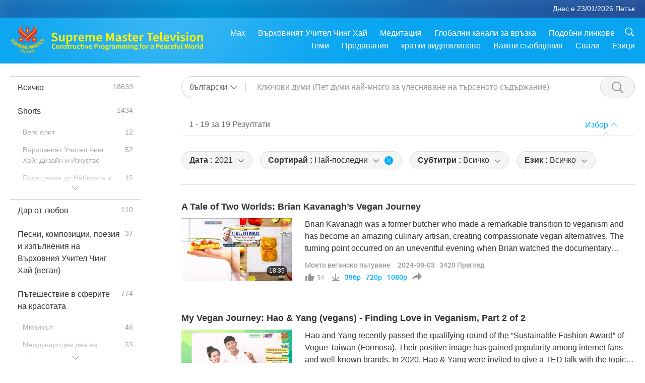

--- FILE ---
content_type: text/html; charset=UTF-8
request_url: https://www2.suprememastertv.com/bg1/search/loadmore?type=VEG&category=MVJ&q=&date1=2021&date2=&sort=lastest&subtitle=all&srange=all&original=0&slang=all
body_size: 68397
content:
<div class="funs-box"><div class="srchs-container" id="srchs-container"><div class="srch-keywords-input"><div class="srch-loading srch-loading-pc" id="srch-loading"></div><div class="srch-limit"><div class="srch-lang" id="btn-srch-limit" tar="srch-lang-list" event="click" diffy="12"><div class="name" id="srch-lang-name">български</div><span class="ico-downr"></span></div><div class="line1"></div></div><div class="srch-inputbox"><div class="srch-loading srch-loading-mobile" id="srch-loading"></div><input type="text" class="srch-keywords" id="srch-keywords" pagename="search_page" placeholder="Ключови думи (Пет думи най-много за улесняване на търсеното съдържание)" srchtype="VEG" srchcategory="MVJ" slang="bg" srange="all" value="" autocomplete="off"><a href="./" class="btn-srch-clear ico-clear-search" id="btn-srch-clear">Изчистване</a><button class="btn-srch-submit ico-srch" id="btn-srch-submit"></button></div></div><div class="srch-keywords-list" id="srch-keywords-list"><div class="srch-keywords-links" id="srch-keywords-links"></div><div class="srch-keywords-list-close"><button class="ico-up" id="srch-keywords-list-close"></button></div></div></div><div class="result"><div class="nums">1&nbsp;-&nbsp;19&nbsp;за&nbsp;19&nbsp;Резултати</div><div class="more"></div><div class="btns"><div class="selection" id="btn-filter-bar">Избор</div></div></div><div class="filter" id="filter"><div class="fitem filter-mobile-types"><div class="type" id="btn-type"><span class="t1">Категория : </span>Моето веганско пътуване</div><div class="ico-select"></div><div class="btn-clear" id="btn-type-category-clear"></div></div><div class="fitem" id="btn-float-menu" tar="float-menu-select-date" event="click" diffy="-5"><div class="type"><span class="t1">Дата : </span>2021</div><div class="ico-select"></div></div><div class="fitem" id="btn-float-menu" tar="float-menu-sort" event="click" diffy="-5"><div class="type"><span class="t1">Сортирай : </span>Най-последни</div><div class="ico-select"></div><div class="btn-clear" id="btn-sort-clear"></div></div><div class="fitem" id="btn-subtitles" tar="filter-menu-subtitles" data="all"><div class="type"><span class="t1">Субтитри : </span>Всичко</div><div class="ico-select"></div></div><div class="fitem" id="btn-audio" tar="filter-menu-audio" data="all"><div class="type"><span class="t1">Език : </span>Всичко</div><div class="ico-select"></div></div></div></div><article class="items" id="items"><div class="sbox"><h3 class="title"><a href="../../bg1/v/252865472102.html" target="_blank">A Tale of Two Worlds: Brian Kavanagh’s Vegan Journey</a></h3><div class="contents"><div class="simage"><div class="simagebox" style="background-image: url(../../vimages/202409/2527-VEG1s.jpg)"><a href="../../bg1/v/252865472102.html" class="ico-video" title="A Tale of Two Worlds: Brian Kavanagh’s Vegan Journey" target="_blank"></a><img src="../../images/btn-video169.gif"><div class="info"><span class="length">18:35</span></div></div></div><div class="right"><h3 class="title-program"><a href="../../bg1/v/252865472102.html">A Tale of Two Worlds: Brian Kavanagh’s Vegan Journey</a></h3><div class="abstract"><a href="../../bg1/v/252865472102.html" target="_blank">Brian Kavanagh was a former butcher who made a remarkable transition to veganism and has become an amazing culinary artisan, creating compassionate vegan alternatives. The turning point occurred on an uneventful evening when Brian watched the documentary “Earthlings,” directed by Shaun Monson (vegan) and narrated by Shining World Compassion Award laureate and Oscar-winning American actor Joaquin P</a></div><div class="types types-pc"><div class="type"><a href="?type=VEG&category=MVJ">Моето веганско пътуване</a></div><div class="time">2024-09-03&nbsp;&nbsp;&nbsp;<span id="counter-num" class="counter-252865472102">3420</span> Преглед</div></div><div class="downloads downloads-pc"><div class="liked ico-like-search" id="btn-like" data="252865472102"><span id="likenum">34</span></div><div class="ico-download-search download"><a href="https://video.suprememastertv.com/vod/video/download-mp4.php?file=2024/0903/2527-VEG-Brian-Kavanaugh-Vegan-Journey-700k.mp4" data="252865472102" id="btn-vdownload">396p</a><a href="https://video.suprememastertv.com/vod/video/download-mp4.php?file=2024/0903/2527-VEG-Brian-Kavanaugh-Vegan-Journey-2m.mp4" data="252865472102" id="btn-vdownload">720p</a><a href="https://video.suprememastertv.com/vod/video/download-mp4.php?file=2024/0903/2527-VEG-Brian-Kavanaugh-Vegan-Journey-1080p.mp4" data="252865472102" id="btn-vdownload">1080p</a><div id="btn-share-mini"  class="share ico-share" title="Сподели" data-share-lang="bg" data-share-id="252865472102" data-share-title="A Tale of Two Worlds: Brian Kavanagh’s Vegan Journey"></div></div></div></div></div><div class="types types-mobile"><div class="time">2024-09-03</div><div class="type"><a href="?type=VEG&category=MVJ">Моето веганско пътуване</a></div><button class="ico-download download" id="btn-download-video" data="252865472102"></button><div id="btn-share-mini"  class="share ico-share" title="Сподели" data-share-lang="bg" data-share-id="252865472102" data-share-title="A Tale of Two Worlds: Brian Kavanagh’s Vegan Journey"></div></div></div>

<div class="sbox"><h3 class="title"><a href="../../bg1/v/208784724331.html" target="_blank">My Vegan Journey: Hao & Yang (vegans) - Finding Love in Veganism, Part 2 of 2</a></h3><div class="contents"><div class="simage"><div class="simagebox" style="background-image: url(../../vimages/202306/2086-VEG1s.jpg)"><a href="../../bg1/v/208784724331.html" class="ico-video" title="My Vegan Journey: Hao & Yang (vegans) - Finding Love in Veganism, Part 2 of 2" target="_blank"></a><img src="../../images/btn-video169.gif"><div class="info"><span class="length">16:45</span></div></div></div><div class="right"><h3 class="title-program"><a href="../../bg1/v/208784724331.html">My Vegan Journey: Hao & Yang (vegans) - Finding Love in Veganism, Part 2 of 2</a></h3><div class="abstract"><a href="../../bg1/v/208784724331.html" target="_blank">Hao and Yang recently passed the qualifying round of the “Sustainable Fashion Award” of Vogue Taiwan (Formosa). Their positive image has gained popularity among internet fans and well-known brands. In 2020, Hao & Yang were invited to give a TED talk with the topic of interest being veganism. After the TED talk, Hao and Yang received impressive feedback from the audience.Hao shared the obstacles an</a></div><div class="types types-pc"><div class="type"><a href="?type=VEG&category=MVJ">Моето веганско пътуване</a></div><div class="time">2023-06-20&nbsp;&nbsp;&nbsp;<span id="counter-num" class="counter-208784724331">3447</span> Преглед</div></div><div class="downloads downloads-pc"><div class="liked ico-like-search" id="btn-like" data="208784724331"><span id="likenum">43</span></div><div class="ico-download-search download"><a href="https://video.suprememastertv.com/vod/video/download-mp4.php?file=2023/0620/2086-VEG-Finding-Love-in-Veganism-p2o2-700k.mp4" data="208784724331" id="btn-vdownload">396p</a><a href="https://video.suprememastertv.com/vod/video/download-mp4.php?file=2023/0620/2086-VEG-Finding-Love-in-Veganism-p2o2-2m.mp4" data="208784724331" id="btn-vdownload">720p</a><a href="https://video.suprememastertv.com/vod/video/download-mp4.php?file=2023/0620/2086-VEG-Finding-Love-in-Veganism-p2o2-1080p.mp4" data="208784724331" id="btn-vdownload">1080p</a><div id="btn-share-mini"  class="share ico-share" title="Сподели" data-share-lang="bg" data-share-id="208784724331" data-share-title="My Vegan Journey: Hao & Yang (vegans) - Finding Love in Veganism, Part 2 of 2"></div></div></div></div></div><div class="types types-mobile"><div class="time">2023-06-20</div><div class="type"><a href="?type=VEG&category=MVJ">Моето веганско пътуване</a></div><button class="ico-download download" id="btn-download-video" data="208784724331"></button><div id="btn-share-mini"  class="share ico-share" title="Сподели" data-share-lang="bg" data-share-id="208784724331" data-share-title="My Vegan Journey: Hao & Yang (vegans) - Finding Love in Veganism, Part 2 of 2"></div></div></div>

<div class="sbox"><h3 class="title"><a href="../../bg1/v/208061461201.html" target="_blank">My Vegan Journey: Hao & Yang (vegans) - Finding Love in Veganism, Part 1 of 2</a></h3><div class="contents"><div class="simage"><div class="simagebox" style="background-image: url(../../vimages/202306/2079-VEG1s.jpg)"><a href="../../bg1/v/208061461201.html" class="ico-video" title="My Vegan Journey: Hao & Yang (vegans) - Finding Love in Veganism, Part 1 of 2" target="_blank"></a><img src="../../images/btn-video169.gif"><div class="info"><span class="length">19:10</span></div></div></div><div class="right"><h3 class="title-program"><a href="../../bg1/v/208061461201.html">My Vegan Journey: Hao & Yang (vegans) - Finding Love in Veganism, Part 1 of 2</a></h3><div class="abstract"><a href="../../bg1/v/208061461201.html" target="_blank">Hao and Yang are a vegan couple, full-time Youtubers, and founders of the vegan YouTube channel Traveggo, which they started in 2017, and now has over 200,000 subscribers.“Afterwards, I would still say that I turned vegetarian for love, but it’s for my own physical body. At the same time, I also realized that going vegetarian is good for the environment of the Earth, and kinder towards animals as</a></div><div class="types types-pc"><div class="type"><a href="?type=VEG&category=MVJ">Моето веганско пътуване</a></div><div class="time">2023-06-13&nbsp;&nbsp;&nbsp;<span id="counter-num" class="counter-208061461201">4530</span> Преглед</div></div><div class="downloads downloads-pc"><div class="liked ico-like-search" id="btn-like" data="208061461201"><span id="likenum">78</span></div><div class="ico-download-search download"><a href="https://video.suprememastertv.com/vod/video/download-mp4.php?file=2023/0613/2079-VEG-Finding-Love-in-Veganism-p1o2-700k.mp4" data="208061461201" id="btn-vdownload">396p</a><a href="https://video.suprememastertv.com/vod/video/download-mp4.php?file=2023/0613/2079-VEG-Finding-Love-in-Veganism-p1o2-2m.mp4" data="208061461201" id="btn-vdownload">720p</a><a href="https://video.suprememastertv.com/vod/video/download-mp4.php?file=2023/0613/2079-VEG-Finding-Love-in-Veganism-p1o2-1080p.mp4" data="208061461201" id="btn-vdownload">1080p</a><div id="btn-share-mini"  class="share ico-share" title="Сподели" data-share-lang="bg" data-share-id="208061461201" data-share-title="My Vegan Journey: Hao & Yang (vegans) - Finding Love in Veganism, Part 1 of 2"></div></div></div></div></div><div class="types types-mobile"><div class="time">2023-06-13</div><div class="type"><a href="?type=VEG&category=MVJ">Моето веганско пътуване</a></div><button class="ico-download download" id="btn-download-video" data="208061461201"></button><div id="btn-share-mini"  class="share ico-share" title="Сподели" data-share-lang="bg" data-share-id="208061461201" data-share-title="My Vegan Journey: Hao & Yang (vegans) - Finding Love in Veganism, Part 1 of 2"></div></div></div>

<div class="sbox"><h3 class="title"><a href="../../bg1/v/196163956915.html" target="_blank">My Vegan Journey: Millennial Veganism with Paul Caldwell (vegan)</a></h3><div class="contents"><div class="simage"><div class="simagebox" style="background-image: url(../../vimages/202302/1960-VEG1s.jpg)"><a href="../../bg1/v/196163956915.html" class="ico-video" title="My Vegan Journey: Millennial Veganism with Paul Caldwell (vegan)" target="_blank"></a><img src="../../images/btn-video169.gif"><div class="info"><span class="length">13:12</span></div></div></div><div class="right"><h3 class="title-program"><a href="../../bg1/v/196163956915.html">My Vegan Journey: Millennial Veganism with Paul Caldwell (vegan)</a></h3><div class="abstract"><a href="../../bg1/v/196163956915.html" target="_blank">Every new generation brings about new perspectives, and as such, the generation of the Millennials, born between 1981 and 1996, are ushering in a world transformed! The Millennials are intent on leaving a constructive footprint, and many have demonstrated this by consciously opting for a fully plant-based lifestyle. Today, our featured guest is Mr. Paul Caldwell (vegan) from Ontario, Canada, a 35-</a></div><div class="types types-pc"><div class="type"><a href="?type=VEG&category=MVJ">Моето веганско пътуване</a></div><div class="time">2023-02-14&nbsp;&nbsp;&nbsp;<span id="counter-num" class="counter-196163956915">3330</span> Преглед</div></div><div class="downloads downloads-pc"><div class="liked ico-like-search" id="btn-like" data="196163956915"><span id="likenum">15</span></div><div class="ico-download-search download"><a href="https://video.suprememastertv.com/vod/video/download-mp4.php?file=2023/0214/1960-VEG-Vegan-Journey-Paul-Caldwell-700k.mp4" data="196163956915" id="btn-vdownload">396p</a><a href="https://video.suprememastertv.com/vod/video/download-mp4.php?file=2023/0214/1960-VEG-Vegan-Journey-Paul-Caldwell-2m.mp4" data="196163956915" id="btn-vdownload">720p</a><a href="https://video.suprememastertv.com/vod/video/download-mp4.php?file=2023/0214/1960-VEG-Vegan-Journey-Paul-Caldwell-1080p.mp4" data="196163956915" id="btn-vdownload">1080p</a><div id="btn-share-mini"  class="share ico-share" title="Сподели" data-share-lang="bg" data-share-id="196163956915" data-share-title="My Vegan Journey: Millennial Veganism with Paul Caldwell (vegan)"></div></div></div></div></div><div class="types types-mobile"><div class="time">2023-02-14</div><div class="type"><a href="?type=VEG&category=MVJ">Моето веганско пътуване</a></div><button class="ico-download download" id="btn-download-video" data="196163956915"></button><div id="btn-share-mini"  class="share ico-share" title="Сподели" data-share-lang="bg" data-share-id="196163956915" data-share-title="My Vegan Journey: Millennial Veganism with Paul Caldwell (vegan)"></div></div></div>

<div class="sbox"><h3 class="title"><a href="../../bg1/v/195481345131.html" target="_blank">My Vegan Journey: Contemporary Poetry by Author and Hip-Hop Artist Abioseh Joseph Cole (vegan)</a></h3><div class="contents"><div class="simage"><div class="simagebox" style="background-image: url(../../vimages/202302/1953-VEG1s.jpg)"><a href="../../bg1/v/195481345131.html" class="ico-video" title="My Vegan Journey: Contemporary Poetry by Author and Hip-Hop Artist Abioseh Joseph Cole (vegan)" target="_blank"></a><img src="../../images/btn-video169.gif"><div class="info"><span class="length">15:11</span></div></div></div><div class="right"><h3 class="title-program"><a href="../../bg1/v/195481345131.html">My Vegan Journey: Contemporary Poetry by Author and Hip-Hop Artist Abioseh Joseph Cole (vegan)</a></h3><div class="abstract"><a href="../../bg1/v/195481345131.html" target="_blank">On today’s show we meet Abioseh Joseph Cole (vegan), a poet, animal-people rights activist, teacher, hip-hop artist, producer, recording engineer, and the author of a children’s illustrated board book, “I Am Not Food!” Mr. Cole’s initial exposure to a vegan diet arose when his father sadly passed away from colon cancer in 1996, leading him to question the cause and how to avoid this becoming his o</a></div><div class="types types-pc"><div class="type"><a href="?type=VEG&category=MVJ">Моето веганско пътуване</a></div><div class="time">2023-02-07&nbsp;&nbsp;&nbsp;<span id="counter-num" class="counter-195481345131">3322</span> Преглед</div></div><div class="downloads downloads-pc"><div class="liked ico-like-search" id="btn-like" data="195481345131"><span id="likenum">16</span></div><div class="ico-download-search download"><a href="https://video.suprememastertv.com/vod/video/download-mp4.php?file=2023/0207/1953-VEG-Abioseh-Joseph-Cole-700k.mp4" data="195481345131" id="btn-vdownload">396p</a><a href="https://video.suprememastertv.com/vod/video/download-mp4.php?file=2023/0207/1953-VEG-Abioseh-Joseph-Cole-2m.mp4" data="195481345131" id="btn-vdownload">720p</a><a href="https://video.suprememastertv.com/vod/video/download-mp4.php?file=2023/0207/1953-VEG-Abioseh-Joseph-Cole-1080p.mp4" data="195481345131" id="btn-vdownload">1080p</a><div id="btn-share-mini"  class="share ico-share" title="Сподели" data-share-lang="bg" data-share-id="195481345131" data-share-title="My Vegan Journey: Contemporary Poetry by Author and Hip-Hop Artist Abioseh Joseph Cole (vegan)"></div></div></div></div></div><div class="types types-mobile"><div class="time">2023-02-07</div><div class="type"><a href="?type=VEG&category=MVJ">Моето веганско пътуване</a></div><button class="ico-download download" id="btn-download-video" data="195481345131"></button><div id="btn-share-mini"  class="share ico-share" title="Сподели" data-share-lang="bg" data-share-id="195481345131" data-share-title="My Vegan Journey: Contemporary Poetry by Author and Hip-Hop Artist Abioseh Joseph Cole (vegan)"></div></div></div>

<div class="sbox"><h3 class="title"><a href="../../bg1/v/191965869859.html" target="_blank">My Vegan Journey: A Meaningful Choice for Millennials, Part 2 of 2</a></h3><div class="contents"><div class="simage"><div class="simagebox" style="background-image: url(../../vimages/202301/1918-VEG1s.jpg)"><a href="../../bg1/v/191965869859.html" class="ico-video" title="My Vegan Journey: A Meaningful Choice for Millennials, Part 2 of 2" target="_blank"></a><img src="../../images/btn-video169.gif"><div class="info"><span class="length">11:56</span></div></div></div><div class="right"><h3 class="title-program"><a href="../../bg1/v/191965869859.html">My Vegan Journey: A Meaningful Choice for Millennials, Part 2 of 2</a></h3><div class="abstract"><a href="../../bg1/v/191965869859.html" target="_blank">The Millennials are intent on leaving a constructive footprint, and many have demonstrated this by consciously opting for a fully plant-based lifestyle. “So, the biggest impact was actually the switch from omnivore to vegetarian. Then I really felt physical changes, that you had more energy, because just the meat, that really used up my energy for two, three hours after the meal and you felt low.”</a></div><div class="types types-pc"><div class="type"><a href="?type=VEG&category=MVJ">Моето веганско пътуване</a></div><div class="time">2023-01-03&nbsp;&nbsp;&nbsp;<span id="counter-num" class="counter-191965869859">3625</span> Преглед</div></div><div class="downloads downloads-pc"><div class="liked ico-like-search" id="btn-like" data="191965869859"><span id="likenum">15</span></div><div class="ico-download-search download"><a href="https://video.suprememastertv.com/vod/video/download-mp4.php?file=2023/0103/1918-VEG-My-Vegan-Journey-Choice-for-Millennials-p2o2-700k.mp4" data="191965869859" id="btn-vdownload">396p</a><a href="https://video.suprememastertv.com/vod/video/download-mp4.php?file=2023/0103/1918-VEG-My-Vegan-Journey-Choice-for-Millennials-p2o2-2m.mp4" data="191965869859" id="btn-vdownload">720p</a><a href="https://video.suprememastertv.com/vod/video/download-mp4.php?file=2023/0103/1918-VEG-My-Vegan-Journey-Choice-for-Millennials-p2o2-1080p.mp4" data="191965869859" id="btn-vdownload">1080p</a><div id="btn-share-mini"  class="share ico-share" title="Сподели" data-share-lang="bg" data-share-id="191965869859" data-share-title="My Vegan Journey: A Meaningful Choice for Millennials, Part 2 of 2"></div></div></div></div></div><div class="types types-mobile"><div class="time">2023-01-03</div><div class="type"><a href="?type=VEG&category=MVJ">Моето веганско пътуване</a></div><button class="ico-download download" id="btn-download-video" data="191965869859"></button><div id="btn-share-mini"  class="share ico-share" title="Сподели" data-share-lang="bg" data-share-id="191965869859" data-share-title="My Vegan Journey: A Meaningful Choice for Millennials, Part 2 of 2"></div></div></div>

<div class="sbox"><h3 class="title"><a href="../../bg1/v/191262752617.html" target="_blank">My Vegan Journey: A Meaningful Choice for Millennials, Part 1 of 2</a></h3><div class="contents"><div class="simage"><div class="simagebox" style="background-image: url(../../vimages/202212/1911-VEG1s.jpg)"><a href="../../bg1/v/191262752617.html" class="ico-video" title="My Vegan Journey: A Meaningful Choice for Millennials, Part 1 of 2" target="_blank"></a><img src="../../images/btn-video169.gif"><div class="info"><span class="length">14:41</span></div></div></div><div class="right"><h3 class="title-program"><a href="../../bg1/v/191262752617.html">My Vegan Journey: A Meaningful Choice for Millennials, Part 1 of 2</a></h3><div class="abstract"><a href="../../bg1/v/191262752617.html" target="_blank">A very informed group, when aware of the benefits for humans, animal-people, and nature, the Millennials tend to readily agree with and implement a vegan lifestyle! We are honored to introduce you to three members of the Millennial Generation who were vegetarians during their childhood, and shifted to veganism in their adult days. Allow us to present: Ms. Lena Hoening, Mr. Max Buemann, and Ms. Alm</a></div><div class="types types-pc"><div class="type"><a href="?type=VEG&category=MVJ">Моето веганско пътуване</a></div><div class="time">2022-12-27&nbsp;&nbsp;&nbsp;<span id="counter-num" class="counter-191262752617">3917</span> Преглед</div></div><div class="downloads downloads-pc"><div class="liked ico-like-search" id="btn-like" data="191262752617"><span id="likenum">28</span></div><div class="ico-download-search download"><a href="https://video.suprememastertv.com/vod/video/download-mp4.php?file=2022/1227/1911-VEG-My-Vegan-Journey-Choice-for-Millennials-p1o2-700k.mp4" data="191262752617" id="btn-vdownload">396p</a><a href="https://video.suprememastertv.com/vod/video/download-mp4.php?file=2022/1227/1911-VEG-My-Vegan-Journey-Choice-for-Millennials-p1o2-2m.mp4" data="191262752617" id="btn-vdownload">720p</a><a href="https://video.suprememastertv.com/vod/video/download-mp4.php?file=2022/1227/1911-VEG-My-Vegan-Journey-Choice-for-Millennials-p1o2-1080p.mp4" data="191262752617" id="btn-vdownload">1080p</a><div id="btn-share-mini"  class="share ico-share" title="Сподели" data-share-lang="bg" data-share-id="191262752617" data-share-title="My Vegan Journey: A Meaningful Choice for Millennials, Part 1 of 2"></div></div></div></div></div><div class="types types-mobile"><div class="time">2022-12-27</div><div class="type"><a href="?type=VEG&category=MVJ">Моето веганско пътуване</a></div><button class="ico-download download" id="btn-download-video" data="191262752617"></button><div id="btn-share-mini"  class="share ico-share" title="Сподели" data-share-lang="bg" data-share-id="191262752617" data-share-title="My Vegan Journey: A Meaningful Choice for Millennials, Part 1 of 2"></div></div></div>

<div class="sbox"><h3 class="title"><a href="../../bg1/v/187873241322.html" target="_blank">My Vegan Journey: Reverend Andrew Bear (vegan) – Saving your Soul with Veganism, Part 2 of 2</a></h3><div class="contents"><div class="simage"><div class="simagebox" style="background-image: url(../../vimages/202211/1877-VEG1s.jpg)"><a href="../../bg1/v/187873241322.html" class="ico-video" title="My Vegan Journey: Reverend Andrew Bear (vegan) – Saving your Soul with Veganism, Part 2 of 2" target="_blank"></a><img src="../../images/btn-video169.gif"><div class="info"><span class="length">17:30</span></div></div></div><div class="right"><h3 class="title-program"><a href="../../bg1/v/187873241322.html">My Vegan Journey: Reverend Andrew Bear (vegan) – Saving your Soul with Veganism, Part 2 of 2</a></h3><div class="abstract"><a href="../../bg1/v/187873241322.html" target="_blank">Although Reverend Bear was a pastor for many years and later a chaplain, it was thanks to his open-mindedness toward different spiritual paths that led him to become vegan through his discovery of the Buddha’s teachings. Following this transition, Reverend Bear has continued to advocate for veganism and animal-people rights. On his spiritual vegan journey, Reverend Bear has discovered that many wh</a></div><div class="types types-pc"><div class="type"><a href="?type=VEG&category=MVJ">Моето веганско пътуване</a></div><div class="time">2022-11-23&nbsp;&nbsp;&nbsp;<span id="counter-num" class="counter-187873241322">3512</span> Преглед</div></div><div class="downloads downloads-pc"><div class="liked ico-like-search" id="btn-like" data="187873241322"><span id="likenum">17</span></div><div class="ico-download-search download"><a href="https://video.suprememastertv.com/vod/video/download-mp4.php?file=2022/1123/1877-VEG-My-Vegan-Journey-Andrew-Bear-p2o2-700k.mp4" data="187873241322" id="btn-vdownload">396p</a><a href="https://video.suprememastertv.com/vod/video/download-mp4.php?file=2022/1123/1877-VEG-My-Vegan-Journey-Andrew-Bear-p2o2-2m.mp4" data="187873241322" id="btn-vdownload">720p</a><a href="https://video.suprememastertv.com/vod/video/download-mp4.php?file=2022/1123/1877-VEG-My-Vegan-Journey-Andrew-Bear-p2o2-1080p.mp4" data="187873241322" id="btn-vdownload">1080p</a><div id="btn-share-mini"  class="share ico-share" title="Сподели" data-share-lang="bg" data-share-id="187873241322" data-share-title="My Vegan Journey: Reverend Andrew Bear (vegan) – Saving your Soul with Veganism, Part 2 of 2"></div></div></div></div></div><div class="types types-mobile"><div class="time">2022-11-23</div><div class="type"><a href="?type=VEG&category=MVJ">Моето веганско пътуване</a></div><button class="ico-download download" id="btn-download-video" data="187873241322"></button><div id="btn-share-mini"  class="share ico-share" title="Сподели" data-share-lang="bg" data-share-id="187873241322" data-share-title="My Vegan Journey: Reverend Andrew Bear (vegan) – Saving your Soul with Veganism, Part 2 of 2"></div></div></div>

<div class="sbox"><h3 class="title"><a href="../../bg1/v/187172615226.html" target="_blank">My Vegan Journey: Reverend Andrew Bear (vegan) - Saving your Soul with Veganism, Part 1 of 2</a></h3><div class="contents"><div class="simage"><div class="simagebox" style="background-image: url(../../vimages/202211/1870-VEG1s.jpg)"><a href="../../bg1/v/187172615226.html" class="ico-video" title="My Vegan Journey: Reverend Andrew Bear (vegan) - Saving your Soul with Veganism, Part 1 of 2" target="_blank"></a><img src="../../images/btn-video169.gif"><div class="info"><span class="length">17:33</span></div></div></div><div class="right"><h3 class="title-program"><a href="../../bg1/v/187172615226.html">My Vegan Journey: Reverend Andrew Bear (vegan) - Saving your Soul with Veganism, Part 1 of 2</a></h3><div class="abstract"><a href="../../bg1/v/187172615226.html" target="_blank">On today’s show, we meet with Reverend Andrew Bear (vegan). Besides working as a chaplain at a community hospital, Reverend Bear is also a musician, an animal-people activist, and a practising Buddhist. In Reverend Bear’s case, it was not until a serendipitous meeting with the respected Buddhist teacher, Venerable Thích Nhất Hạnh (vegan), that his journey into veganism began. “And the first mindfu</a></div><div class="types types-pc"><div class="type"><a href="?type=VEG&category=MVJ">Моето веганско пътуване</a></div><div class="time">2022-11-16&nbsp;&nbsp;&nbsp;<span id="counter-num" class="counter-187172615226">4350</span> Преглед</div></div><div class="downloads downloads-pc"><div class="liked ico-like-search" id="btn-like" data="187172615226"><span id="likenum">28</span></div><div class="ico-download-search download"><a href="https://video.suprememastertv.com/vod/video/download-mp4.php?file=2022/1116/1870-VEG-My-Vegan-Journey-Andrew-Bear-p1o2-700k.mp4" data="187172615226" id="btn-vdownload">396p</a><a href="https://video.suprememastertv.com/vod/video/download-mp4.php?file=2022/1116/1870-VEG-My-Vegan-Journey-Andrew-Bear-p1o2-2m.mp4" data="187172615226" id="btn-vdownload">720p</a><a href="https://video.suprememastertv.com/vod/video/download-mp4.php?file=2022/1116/1870-VEG-My-Vegan-Journey-Andrew-Bear-p1o2-1080p.mp4" data="187172615226" id="btn-vdownload">1080p</a><div id="btn-share-mini"  class="share ico-share" title="Сподели" data-share-lang="bg" data-share-id="187172615226" data-share-title="My Vegan Journey: Reverend Andrew Bear (vegan) - Saving your Soul with Veganism, Part 1 of 2"></div></div></div></div></div><div class="types types-mobile"><div class="time">2022-11-16</div><div class="type"><a href="?type=VEG&category=MVJ">Моето веганско пътуване</a></div><button class="ico-download download" id="btn-download-video" data="187172615226"></button><div id="btn-share-mini"  class="share ico-share" title="Сподели" data-share-lang="bg" data-share-id="187172615226" data-share-title="My Vegan Journey: Reverend Andrew Bear (vegan) - Saving your Soul with Veganism, Part 1 of 2"></div></div></div>

<div class="sbox"><h3 class="title"><a href="../../bg1/v/185868402930.html" target="_blank">My Vegan Journey: Ditching Meat for a Completely Vegan Menu with Kenny Annis (vegan)</a></h3><div class="contents"><div class="simage"><div class="simagebox" style="background-image: url(../../vimages/202211/1857-VEG1s.jpg)"><a href="../../bg1/v/185868402930.html" class="ico-video" title="My Vegan Journey: Ditching Meat for a Completely Vegan Menu with Kenny Annis (vegan)" target="_blank"></a><img src="../../images/btn-video169.gif"><div class="info"><span class="length">12:43</span></div></div></div><div class="right"><h3 class="title-program"><a href="../../bg1/v/185868402930.html">My Vegan Journey: Ditching Meat for a Completely Vegan Menu with Kenny Annis (vegan)</a></h3><div class="abstract"><a href="../../bg1/v/185868402930.html" target="_blank">On today’s show, we meet the valiant Kenny Annis, a musician who courageously turned his once-famous meat restaurant, “Nick’s Kitchen,” into a vibrant vegan restaurant.“One of my early childhood memories I was three years old at my grandparents' house in Maine and a truckload of pigs came by and I thought they were so cute with their snouts. Apparently, I could hear them right down the street, and</a></div><div class="types types-pc"><div class="type"><a href="?type=VEG&category=MVJ">Моето веганско пътуване</a></div><div class="time">2022-11-03&nbsp;&nbsp;&nbsp;<span id="counter-num" class="counter-185868402930">3505</span> Преглед</div></div><div class="downloads downloads-pc"><div class="liked ico-like-search" id="btn-like" data="185868402930"><span id="likenum">15</span></div><div class="ico-download-search download"><a href="https://video.suprememastertv.com/vod/video/download-mp4.php?file=2022/1103/1857-VEG-My-Vegan-Journey-Kenny-Annis-700k.mp4" data="185868402930" id="btn-vdownload">396p</a><a href="https://video.suprememastertv.com/vod/video/download-mp4.php?file=2022/1103/1857-VEG-My-Vegan-Journey-Kenny-Annis-2m.mp4" data="185868402930" id="btn-vdownload">720p</a><a href="https://video.suprememastertv.com/vod/video/download-mp4.php?file=2022/1103/1857-VEG-My-Vegan-Journey-Kenny-Annis-1080p.mp4" data="185868402930" id="btn-vdownload">1080p</a><div id="btn-share-mini"  class="share ico-share" title="Сподели" data-share-lang="bg" data-share-id="185868402930" data-share-title="My Vegan Journey: Ditching Meat for a Completely Vegan Menu with Kenny Annis (vegan)"></div></div></div></div></div><div class="types types-mobile"><div class="time">2022-11-03</div><div class="type"><a href="?type=VEG&category=MVJ">Моето веганско пътуване</a></div><button class="ico-download download" id="btn-download-video" data="185868402930"></button><div id="btn-share-mini"  class="share ico-share" title="Сподели" data-share-lang="bg" data-share-id="185868402930" data-share-title="My Vegan Journey: Ditching Meat for a Completely Vegan Menu with Kenny Annis (vegan)"></div></div></div>

<div class="sbox"><h3 class="title"><a href="../../bg1/v/185164337211.html" target="_blank">My Vegan Journey: Lisa Vittoria (vegan) and Her World Vegan Cuisine Experience</a></h3><div class="contents"><div class="simage"><div class="simagebox" style="background-image: url(../../vimages/202210/1850-VEG1s.jpg)"><a href="../../bg1/v/185164337211.html" class="ico-video" title="My Vegan Journey: Lisa Vittoria (vegan) and Her World Vegan Cuisine Experience" target="_blank"></a><img src="../../images/btn-video169.gif"><div class="info"><span class="length">15:34</span></div></div></div><div class="right"><h3 class="title-program"><a href="../../bg1/v/185164337211.html">My Vegan Journey: Lisa Vittoria (vegan) and Her World Vegan Cuisine Experience</a></h3><div class="abstract"><a href="../../bg1/v/185164337211.html" target="_blank">On today’s show, we meet the vivacious vegan chef, Ms. Lisa Vittoria from San Francisco, California, in the United States. “I was born and raised in the (San Francisco) Bay Area, and I've always had a passion for cooking and that is thanks to my mom. So, I grew up really a lot in the kitchen and with my family, we would cook a lot, and I grew up eating everything.” “I loved it. It was actually so</a></div><div class="types types-pc"><div class="type"><a href="?type=VEG&category=MVJ">Моето веганско пътуване</a></div><div class="time">2022-10-27&nbsp;&nbsp;&nbsp;<span id="counter-num" class="counter-185164337211">3516</span> Преглед</div></div><div class="downloads downloads-pc"><div class="liked ico-like-search" id="btn-like" data="185164337211"><span id="likenum">30</span></div><div class="ico-download-search download"><a href="https://video.suprememastertv.com/vod/video/download-mp4.php?file=2022/1027/1850-VEG-My-Vegan-Journey-Lisa-Vittoria-700k.mp4" data="185164337211" id="btn-vdownload">396p</a><a href="https://video.suprememastertv.com/vod/video/download-mp4.php?file=2022/1027/1850-VEG-My-Vegan-Journey-Lisa-Vittoria-2m.mp4" data="185164337211" id="btn-vdownload">720p</a><a href="https://video.suprememastertv.com/vod/video/download-mp4.php?file=2022/1027/1850-VEG-My-Vegan-Journey-Lisa-Vittoria-1080p.mp4" data="185164337211" id="btn-vdownload">1080p</a><div id="btn-share-mini"  class="share ico-share" title="Сподели" data-share-lang="bg" data-share-id="185164337211" data-share-title="My Vegan Journey: Lisa Vittoria (vegan) and Her World Vegan Cuisine Experience"></div></div></div></div></div><div class="types types-mobile"><div class="time">2022-10-27</div><div class="type"><a href="?type=VEG&category=MVJ">Моето веганско пътуване</a></div><button class="ico-download download" id="btn-download-video" data="185164337211"></button><div id="btn-share-mini"  class="share ico-share" title="Сподели" data-share-lang="bg" data-share-id="185164337211" data-share-title="My Vegan Journey: Lisa Vittoria (vegan) and Her World Vegan Cuisine Experience"></div></div></div>

<div class="sbox"><h3 class="title"><a href="../../bg1/v/183663199313.html" target="_blank">My Vegan Journey: Veganism is Spiritual Practice with Lisa Levinson (vegan)</a></h3><div class="contents"><div class="simage"><div class="simagebox" style="background-image: url(../../vimages/202210/1835-VEG1s.jpg)"><a href="../../bg1/v/183663199313.html" class="ico-video" title="My Vegan Journey: Veganism is Spiritual Practice with Lisa Levinson (vegan)" target="_blank"></a><img src="../../images/btn-video169.gif"><div class="info"><span class="length">14:57</span></div></div></div><div class="right"><h3 class="title-program"><a href="../../bg1/v/183663199313.html">My Vegan Journey: Veganism is Spiritual Practice with Lisa Levinson (vegan)</a></h3><div class="abstract"><a href="../../bg1/v/183663199313.html" target="_blank">Ms. Levinson is the Operations Manager and Sustainable Activism Campaign Director at the non-profit In Defence of Animals, and Exhibit Director & Designer at The National Museum of Animal 7 Society in Los Angeles, California, USA. Not only is Ms. Levinson a staunch animal-people activist, but she is also a deeply spiritual vegan. Our Beloved Supreme Master Ching Hai explains that following a vegan</a></div><div class="types types-pc"><div class="type"><a href="?type=VEG&category=MVJ">Моето веганско пътуване</a></div><div class="time">2022-10-12&nbsp;&nbsp;&nbsp;<span id="counter-num" class="counter-183663199313">3484</span> Преглед</div></div><div class="downloads downloads-pc"><div class="liked ico-like-search" id="btn-like" data="183663199313"><span id="likenum">10</span></div><div class="ico-download-search download"><a href="https://video.suprememastertv.com/vod/video/download-mp4.php?file=2022/1012/1835-VEG-My-Vegan-Journey-Lisa-Levinson-700k.mp4" data="183663199313" id="btn-vdownload">396p</a><a href="https://video.suprememastertv.com/vod/video/download-mp4.php?file=2022/1012/1835-VEG-My-Vegan-Journey-Lisa-Levinson-2m.mp4" data="183663199313" id="btn-vdownload">720p</a><a href="https://video.suprememastertv.com/vod/video/download-mp4.php?file=2022/1012/1835-VEG-My-Vegan-Journey-Lisa-Levinson-1080p.mp4" data="183663199313" id="btn-vdownload">1080p</a><div id="btn-share-mini"  class="share ico-share" title="Сподели" data-share-lang="bg" data-share-id="183663199313" data-share-title="My Vegan Journey: Veganism is Spiritual Practice with Lisa Levinson (vegan)"></div></div></div></div></div><div class="types types-mobile"><div class="time">2022-10-12</div><div class="type"><a href="?type=VEG&category=MVJ">Моето веганско пътуване</a></div><button class="ico-download download" id="btn-download-video" data="183663199313"></button><div id="btn-share-mini"  class="share ico-share" title="Сподели" data-share-lang="bg" data-share-id="183663199313" data-share-title="My Vegan Journey: Veganism is Spiritual Practice with Lisa Levinson (vegan)"></div></div></div>

<div class="sbox"><h3 class="title"><a href="../../bg1/v/182264175541.html" target="_blank">My Vegan Journey: The Nurturing Power of Femininity with Tammy Whitmore Coleman & Lisa Wade (both vegans), Part 2 of 2</a></h3><div class="contents"><div class="simage"><div class="simagebox" style="background-image: url(../../vimages/202209/1821-VEG1s.jpg)"><a href="../../bg1/v/182264175541.html" class="ico-video" title="My Vegan Journey: The Nurturing Power of Femininity with Tammy Whitmore Coleman & Lisa Wade (both vegans), Part 2 of 2" target="_blank"></a><img src="../../images/btn-video169.gif"><div class="info"><span class="length">15:07</span></div></div></div><div class="right"><h3 class="title-program"><a href="../../bg1/v/182264175541.html">My Vegan Journey: The Nurturing Power of Femininity with Tammy Whitmore Coleman & Lisa Wade (both vegans), Part 2 of 2</a></h3><div class="abstract"><a href="../../bg1/v/182264175541.html" target="_blank">On today’s show, we continue to explore the power of femininity in veganism as we meet Lisa Wade, a plant-based advocate of over ten years, whose love for animal-persons helped guide her back to her true peace-loving nature. When she was 18, she and her family relocated to the United States, where she studied psychology and finished her education to become a teacher – and soon after, a vegan! Howe</a></div><div class="types types-pc"><div class="type"><a href="?type=VEG&category=MVJ">Моето веганско пътуване</a></div><div class="time">2022-09-28&nbsp;&nbsp;&nbsp;<span id="counter-num" class="counter-182264175541">3432</span> Преглед</div></div><div class="downloads downloads-pc"><div class="liked ico-like-search" id="btn-like" data="182264175541"><span id="likenum">20</span></div><div class="ico-download-search download"><a href="https://video.suprememastertv.com/vod/video/download-mp4.php?file=2022/0928/1821-VEG-Life-of-Vegan-Creators-p2o2-700k.mp4" data="182264175541" id="btn-vdownload">396p</a><a href="https://video.suprememastertv.com/vod/video/download-mp4.php?file=2022/0928/1821-VEG-Life-of-Vegan-Creators-p2o2-2m.mp4" data="182264175541" id="btn-vdownload">720p</a><a href="https://video.suprememastertv.com/vod/video/download-mp4.php?file=2022/0928/1821-VEG-Life-of-Vegan-Creators-p2o2-1080p.mp4" data="182264175541" id="btn-vdownload">1080p</a><div id="btn-share-mini"  class="share ico-share" title="Сподели" data-share-lang="bg" data-share-id="182264175541" data-share-title="My Vegan Journey: The Nurturing Power of Femininity with Tammy Whitmore Coleman & Lisa Wade (both vegans), Part 2 of 2"></div></div></div></div></div><div class="types types-mobile"><div class="time">2022-09-28</div><div class="type"><a href="?type=VEG&category=MVJ">Моето веганско пътуване</a></div><button class="ico-download download" id="btn-download-video" data="182264175541"></button><div id="btn-share-mini"  class="share ico-share" title="Сподели" data-share-lang="bg" data-share-id="182264175541" data-share-title="My Vegan Journey: The Nurturing Power of Femininity with Tammy Whitmore Coleman & Lisa Wade (both vegans), Part 2 of 2"></div></div></div>

<div class="sbox"><h3 class="title"><a href="../../bg1/v/181570987969.html" target="_blank">My Vegan Journey: The Nurturing Power of Femininity with Tammy Whitmore Coleman & Lisa Wade (both vegans), Part 1 of 2</a></h3><div class="contents"><div class="simage"><div class="simagebox" style="background-image: url(../../vimages/202209/1814-VEG1s.jpg)"><a href="../../bg1/v/181570987969.html" class="ico-video" title="My Vegan Journey: The Nurturing Power of Femininity with Tammy Whitmore Coleman & Lisa Wade (both vegans), Part 1 of 2" target="_blank"></a><img src="../../images/btn-video169.gif"><div class="info"><span class="length">15:24</span></div></div></div><div class="right"><h3 class="title-program"><a href="../../bg1/v/181570987969.html">My Vegan Journey: The Nurturing Power of Femininity with Tammy Whitmore Coleman & Lisa Wade (both vegans), Part 1 of 2</a></h3><div class="abstract"><a href="../../bg1/v/181570987969.html" target="_blank">On this two-part show, we meet two extraordinary vegan women, Mrs. Tammy Whitmore Coleman and Ms. Lisa Wade, who have embraced the compassionate vegan lifestyle for themselves, and continue to foster its ideals across a wide range of people. “So, what motivated me to become vegan was actually through my husband, who had already started on his vegan journey.” “I look up recipes and just basically v</a></div><div class="types types-pc"><div class="type"><a href="?type=VEG&category=MVJ">Моето веганско пътуване</a></div><div class="time">2022-09-21&nbsp;&nbsp;&nbsp;<span id="counter-num" class="counter-181570987969">3755</span> Преглед</div></div><div class="downloads downloads-pc"><div class="liked ico-like-search" id="btn-like" data="181570987969"><span id="likenum">20</span></div><div class="ico-download-search download"><a href="https://video.suprememastertv.com/vod/video/download-mp4.php?file=2022/0921/1814-VEG-My-Vegan-Journey-p1o2-700k.mp4" data="181570987969" id="btn-vdownload">396p</a><a href="https://video.suprememastertv.com/vod/video/download-mp4.php?file=2022/0921/1814-VEG-My-Vegan-Journey-p1o2-2m.mp4" data="181570987969" id="btn-vdownload">720p</a><a href="https://video.suprememastertv.com/vod/video/download-mp4.php?file=2022/0921/1814-VEG-My-Vegan-Journey-p1o2-1080p.mp4" data="181570987969" id="btn-vdownload">1080p</a><div id="btn-share-mini"  class="share ico-share" title="Сподели" data-share-lang="bg" data-share-id="181570987969" data-share-title="My Vegan Journey: The Nurturing Power of Femininity with Tammy Whitmore Coleman & Lisa Wade (both vegans), Part 1 of 2"></div></div></div></div></div><div class="types types-mobile"><div class="time">2022-09-21</div><div class="type"><a href="?type=VEG&category=MVJ">Моето веганско пътуване</a></div><button class="ico-download download" id="btn-download-video" data="181570987969"></button><div id="btn-share-mini"  class="share ico-share" title="Сподели" data-share-lang="bg" data-share-id="181570987969" data-share-title="My Vegan Journey: The Nurturing Power of Femininity with Tammy Whitmore Coleman & Lisa Wade (both vegans), Part 1 of 2"></div></div></div>

<div class="sbox"><h3 class="title"><a href="../../bg1/v/179464919109.html" target="_blank">My Vegan Journey: Ray Cooper (vegan) and World Peace Chocolate</a></h3><div class="contents"><div class="simage"><div class="simagebox" style="background-image: url(../../vimages/202208/1793-VEG1s.jpg)"><a href="../../bg1/v/179464919109.html" class="ico-video" title="My Vegan Journey: Ray Cooper (vegan) and World Peace Chocolate" target="_blank"></a><img src="../../images/btn-video169.gif"><div class="info"><span class="length">13:13</span></div></div></div><div class="right"><h3 class="title-program"><a href="../../bg1/v/179464919109.html">My Vegan Journey: Ray Cooper (vegan) and World Peace Chocolate</a></h3><div class="abstract"><a href="../../bg1/v/179464919109.html" target="_blank">On today’s show, we meet Mr. Ray Cooper, an American vegan advocate and founder of the World Peace Vegan Chocolate campaign. He shares his story of being an activist and his unique way of promoting veganism. “We had backyard chickens, and they became pets. And so, after a while, I had an epiphany that I couldn't eat my chickens and love my chickens at the same time. And so, I decided to stop eatin</a></div><div class="types types-pc"><div class="type"><a href="?type=VEG&category=MVJ">Моето веганско пътуване</a></div><div class="time">2022-08-31&nbsp;&nbsp;&nbsp;<span id="counter-num" class="counter-179464919109">4123</span> Преглед</div></div><div class="downloads downloads-pc"><div class="liked ico-like-search" id="btn-like" data="179464919109"><span id="likenum">14</span></div><div class="ico-download-search download"><a href="https://video.suprememastertv.com/vod/video/download-mp4.php?file=2022/0831/1793-VEG-Vegan-Journey-Ray-Cooper-700k.mp4" data="179464919109" id="btn-vdownload">396p</a><a href="https://video.suprememastertv.com/vod/video/download-mp4.php?file=2022/0831/1793-VEG-Vegan-Journey-Ray-Cooper-2m.mp4" data="179464919109" id="btn-vdownload">720p</a><a href="https://video.suprememastertv.com/vod/video/download-mp4.php?file=2022/0831/1793-VEG-Vegan-Journey-Ray-Cooper-6m.mp4" data="179464919109" id="btn-vdownload">720pHQ</a><a href="https://video.suprememastertv.com/vod/video/download-mp4.php?file=2022/0831/1793-VEG-Vegan-Journey-Ray-Cooper-1080p.mp4" data="179464919109" id="btn-vdownload">1080p</a><div id="btn-share-mini"  class="share ico-share" title="Сподели" data-share-lang="bg" data-share-id="179464919109" data-share-title="My Vegan Journey: Ray Cooper (vegan) and World Peace Chocolate"></div></div></div></div></div><div class="types types-mobile"><div class="time">2022-08-31</div><div class="type"><a href="?type=VEG&category=MVJ">Моето веганско пътуване</a></div><button class="ico-download download" id="btn-download-video" data="179464919109"></button><div id="btn-share-mini"  class="share ico-share" title="Сподели" data-share-lang="bg" data-share-id="179464919109" data-share-title="My Vegan Journey: Ray Cooper (vegan) and World Peace Chocolate"></div></div></div>

<div class="sbox"><h3 class="title"><a href="../../bg1/v/177964685935.html" target="_blank">My Vegan Journey: Two Sistas Ignite the Vegan Lifestyle in Memphis, Tennessee, USA, Part 2 of 2</a></h3><div class="contents"><div class="simage"><div class="simagebox" style="background-image: url(../../vimages/202208/1778-VEG1s.jpg)"><a href="../../bg1/v/177964685935.html" class="ico-video" title="My Vegan Journey: Two Sistas Ignite the Vegan Lifestyle in Memphis, Tennessee, USA, Part 2 of 2" target="_blank"></a><img src="../../images/btn-video169.gif"><div class="info"><span class="length">11:39</span></div></div></div><div class="right"><h3 class="title-program"><a href="../../bg1/v/177964685935.html">My Vegan Journey: Two Sistas Ignite the Vegan Lifestyle in Memphis, Tennessee, USA, Part 2 of 2</a></h3><div class="abstract"><a href="../../bg1/v/177964685935.html" target="_blank">Today, we’ll find out how their scrumptious plant-based foods won over the hearts and minds of their customers. Dr. King points out that one of the unique features of Two Vegan Sistas is they consider customers more important than profit. Another feature is that Dr. King designs all the recipes on their 9-page menu that are constantly changing and can also be customized for each order. “We offer o</a></div><div class="types types-pc"><div class="type"><a href="?type=VEG&category=MVJ">Моето веганско пътуване</a></div><div class="time">2022-08-16&nbsp;&nbsp;&nbsp;<span id="counter-num" class="counter-177964685935">3445</span> Преглед</div></div><div class="downloads downloads-pc"><div class="liked ico-like-search" id="btn-like" data="177964685935"><span id="likenum">8</span></div><div class="ico-download-search download"><a href="https://video.suprememastertv.com/vod/video/download-mp4.php?file=2022/0816/1778-VEG-My-Vegan-Journey-p2o2-700k.mp4" data="177964685935" id="btn-vdownload">396p</a><a href="https://video.suprememastertv.com/vod/video/download-mp4.php?file=2022/0816/1778-VEG-My-Vegan-Journey-p2o2-2m.mp4" data="177964685935" id="btn-vdownload">720p</a><a href="https://video.suprememastertv.com/vod/video/download-mp4.php?file=2022/0816/1778-VEG-My-Vegan-Journey-p2o2-6m.mp4" data="177964685935" id="btn-vdownload">720pHQ</a><a href="https://video.suprememastertv.com/vod/video/download-mp4.php?file=2022/0816/1778-VEG-My-Vegan-Journey-p2o2-1080p.mp4" data="177964685935" id="btn-vdownload">1080p</a><div id="btn-share-mini"  class="share ico-share" title="Сподели" data-share-lang="bg" data-share-id="177964685935" data-share-title="My Vegan Journey: Two Sistas Ignite the Vegan Lifestyle in Memphis, Tennessee, USA, Part 2 of 2"></div></div></div></div></div><div class="types types-mobile"><div class="time">2022-08-16</div><div class="type"><a href="?type=VEG&category=MVJ">Моето веганско пътуване</a></div><button class="ico-download download" id="btn-download-video" data="177964685935"></button><div id="btn-share-mini"  class="share ico-share" title="Сподели" data-share-lang="bg" data-share-id="177964685935" data-share-title="My Vegan Journey: Two Sistas Ignite the Vegan Lifestyle in Memphis, Tennessee, USA, Part 2 of 2"></div></div></div>

<div class="sbox"><h3 class="title"><a href="../../bg1/v/177251167336.html" target="_blank">My Vegan Journey: Two Sistas Ignite the Vegan Lifestyle in Memphis, Tennessee, USA, Part 1 of 2</a></h3><div class="contents"><div class="simage"><div class="simagebox" style="background-image: url(../../vimages/202208/1771-VEG1s.jpg)"><a href="../../bg1/v/177251167336.html" class="ico-video" title="My Vegan Journey: Two Sistas Ignite the Vegan Lifestyle in Memphis, Tennessee, USA, Part 1 of 2" target="_blank"></a><img src="../../images/btn-video169.gif"><div class="info"><span class="length">13:51</span></div></div></div><div class="right"><h3 class="title-program"><a href="../../bg1/v/177251167336.html">My Vegan Journey: Two Sistas Ignite the Vegan Lifestyle in Memphis, Tennessee, USA, Part 1 of 2</a></h3><div class="abstract"><a href="../../bg1/v/177251167336.html" target="_blank">On today’s show, we meet two American vegans, Dr. Bretta King and Ms. Belinda King, who are the owners of Two Vegan Sistas, a vegan meal-plan and catering business in Memphis, Tennessee.Dr. Bretta King has a doctoral degree in physics and chemistry. She is a physics and chemistry teacher at Laurel Springs High School and a professor at the University of Memphis. Besides teaching, Dr. King is activ</a></div><div class="types types-pc"><div class="type"><a href="?type=VEG&category=MVJ">Моето веганско пътуване</a></div><div class="time">2022-08-09&nbsp;&nbsp;&nbsp;<span id="counter-num" class="counter-177251167336">3755</span> Преглед</div></div><div class="downloads downloads-pc"><div class="liked ico-like-search" id="btn-like" data="177251167336"><span id="likenum">16</span></div><div class="ico-download-search download"><a href="https://video.suprememastertv.com/vod/video/download-mp4.php?file=2022/0809/1771-VEG-My-Vegan-Journey-p1o2-700k.mp4" data="177251167336" id="btn-vdownload">396p</a><a href="https://video.suprememastertv.com/vod/video/download-mp4.php?file=2022/0809/1771-VEG-My-Vegan-Journey-p1o2-2m.mp4" data="177251167336" id="btn-vdownload">720p</a><a href="https://video.suprememastertv.com/vod/video/download-mp4.php?file=2022/0809/1771-VEG-My-Vegan-Journey-p1o2-6m.mp4" data="177251167336" id="btn-vdownload">720pHQ</a><a href="https://video.suprememastertv.com/vod/video/download-mp4.php?file=2022/0809/1771-VEG-My-Vegan-Journey-p1o2-1080p.mp4" data="177251167336" id="btn-vdownload">1080p</a><div id="btn-share-mini"  class="share ico-share" title="Сподели" data-share-lang="bg" data-share-id="177251167336" data-share-title="My Vegan Journey: Two Sistas Ignite the Vegan Lifestyle in Memphis, Tennessee, USA, Part 1 of 2"></div></div></div></div></div><div class="types types-mobile"><div class="time">2022-08-09</div><div class="type"><a href="?type=VEG&category=MVJ">Моето веганско пътуване</a></div><button class="ico-download download" id="btn-download-video" data="177251167336"></button><div id="btn-share-mini"  class="share ico-share" title="Сподели" data-share-lang="bg" data-share-id="177251167336" data-share-title="My Vegan Journey: Two Sistas Ignite the Vegan Lifestyle in Memphis, Tennessee, USA, Part 1 of 2"></div></div></div>

<div class="sbox"><h3 class="title"><a href="../../bg1/v/173755866501.html" target="_blank">My Vegan Journey - Jason King - From Hunter to Animal-People Rights Champion, Part 2 of 2</a></h3><div class="contents"><div class="simage"><div class="simagebox" style="background-image: url(../../vimages/202207/1736-VEG1s.jpg)"><a href="../../bg1/v/173755866501.html" class="ico-video" title="My Vegan Journey - Jason King - From Hunter to Animal-People Rights Champion, Part 2 of 2" target="_blank"></a><img src="../../images/btn-video169.gif"><div class="info"><span class="length">13:29</span></div></div></div><div class="right"><h3 class="title-program"><a href="../../bg1/v/173755866501.html">My Vegan Journey - Jason King - From Hunter to Animal-People Rights Champion, Part 2 of 2</a></h3><div class="abstract"><a href="../../bg1/v/173755866501.html" target="_blank">Jason describes a time when he worked in the animal-people industry and faced a moment of truth. Jason shares another story that led him to quit hunting forever. Although Jason cherishes his altered vegan lifestyle, he bears a profound guilt for his ignorant past and is determined to redeem himself by devoting the rest of his life as a warrior for animal-people.“So, it’s really important to me tha</a></div><div class="types types-pc"><div class="type"><a href="?type=VEG&category=MVJ">Моето веганско пътуване</a></div><div class="time">2022-07-05&nbsp;&nbsp;&nbsp;<span id="counter-num" class="counter-173755866501">3868</span> Преглед</div></div><div class="downloads downloads-pc"><div class="liked ico-like-search" id="btn-like" data="173755866501"><span id="likenum">18</span></div><div class="ico-download-search download"><a href="https://video.suprememastertv.com/vod/video/download-mp4.php?file=2022/0705/1736-VEG-My-Vegan-Journey-Jason-King-p2o2-700k.mp4" data="173755866501" id="btn-vdownload">396p</a><a href="https://video.suprememastertv.com/vod/video/download-mp4.php?file=2022/0705/1736-VEG-My-Vegan-Journey-Jason-King-p2o2-2m.mp4" data="173755866501" id="btn-vdownload">720p</a><a href="https://video.suprememastertv.com/vod/video/download-mp4.php?file=2022/0705/1736-VEG-My-Vegan-Journey-Jason-King-p2o2-6m.mp4" data="173755866501" id="btn-vdownload">720pHQ</a><a href="https://video.suprememastertv.com/vod/video/download-mp4.php?file=2022/0705/1736-VEG-My-Vegan-Journey-Jason-King-p2o2-1080p.mp4" data="173755866501" id="btn-vdownload">1080p</a><div id="btn-share-mini"  class="share ico-share" title="Сподели" data-share-lang="bg" data-share-id="173755866501" data-share-title="My Vegan Journey - Jason King - From Hunter to Animal-People Rights Champion, Part 2 of 2"></div></div></div></div></div><div class="types types-mobile"><div class="time">2022-07-05</div><div class="type"><a href="?type=VEG&category=MVJ">Моето веганско пътуване</a></div><button class="ico-download download" id="btn-download-video" data="173755866501"></button><div id="btn-share-mini"  class="share ico-share" title="Сподели" data-share-lang="bg" data-share-id="173755866501" data-share-title="My Vegan Journey - Jason King - From Hunter to Animal-People Rights Champion, Part 2 of 2"></div></div></div>

<div class="sbox"><h3 class="title"><a href="../../bg1/v/173064693223.html" target="_blank">My Vegan Journey - Jason King - From Hunter to Animal-People Rights Champion, Part 1 of 2</a></h3><div class="contents"><div class="simage"><div class="simagebox" style="background-image: url(../../vimages/202206/1729-VEG1s.jpg)"><a href="../../bg1/v/173064693223.html" class="ico-video" title="My Vegan Journey - Jason King - From Hunter to Animal-People Rights Champion, Part 1 of 2" target="_blank"></a><img src="../../images/btn-video169.gif"><div class="info"><span class="length">14:12</span></div></div></div><div class="right"><h3 class="title-program"><a href="../../bg1/v/173064693223.html">My Vegan Journey - Jason King - From Hunter to Animal-People Rights Champion, Part 1 of 2</a></h3><div class="abstract"><a href="../../bg1/v/173064693223.html" target="_blank">On today’s show, we meet Jason King, a prominent animal-people liberation activist from Ontario, Canada. He is the owner of Plant Power Solutions, an exclusive vegan retail store, in London, Ontario, which provides the community with access to a variety of plant-based products. Being a vegan for over eight years, Mr. King chose the name Plant Power Solutions for his shop because it conveys an impo</a></div><div class="types types-pc"><div class="type"><a href="?type=VEG&category=MVJ">Моето веганско пътуване</a></div><div class="time">2022-06-28&nbsp;&nbsp;&nbsp;<span id="counter-num" class="counter-173064693223">4052</span> Преглед</div></div><div class="downloads downloads-pc"><div class="liked ico-like-search" id="btn-like" data="173064693223"><span id="likenum">27</span></div><div class="ico-download-search download"><a href="https://video.suprememastertv.com/vod/video/download-mp4.php?file=2022/0628/1729-VEG-My-Vegan-Journey-Jason-King-p1o2-700k.mp4" data="173064693223" id="btn-vdownload">396p</a><a href="https://video.suprememastertv.com/vod/video/download-mp4.php?file=2022/0628/1729-VEG-My-Vegan-Journey-Jason-King-p1o2-2m.mp4" data="173064693223" id="btn-vdownload">720p</a><a href="https://video.suprememastertv.com/vod/video/download-mp4.php?file=2022/0628/1729-VEG-My-Vegan-Journey-Jason-King-p1o2-1080p.mp4" data="173064693223" id="btn-vdownload">1080p</a><div id="btn-share-mini"  class="share ico-share" title="Сподели" data-share-lang="bg" data-share-id="173064693223" data-share-title="My Vegan Journey - Jason King - From Hunter to Animal-People Rights Champion, Part 1 of 2"></div></div></div></div></div><div class="types types-mobile"><div class="time">2022-06-28</div><div class="type"><a href="?type=VEG&category=MVJ">Моето веганско пътуване</a></div><button class="ico-download download" id="btn-download-video" data="173064693223"></button><div id="btn-share-mini"  class="share ico-share" title="Сподели" data-share-lang="bg" data-share-id="173064693223" data-share-title="My Vegan Journey - Jason King - From Hunter to Animal-People Rights Champion, Part 1 of 2"></div></div></div>

</article><div class="npages" id="npages"><div class="pages-column1"><a href="?q=&type=VEG&category=MVJ&dateby=&date1=2021&date2=&sort=lastest&subtitle=all&audio=all&srange=all&original=0&slang=bg&page=1" class="page-up">&lt;</a><a href="?q=&type=VEG&category=MVJ&dateby=&date1=2021&date2=&sort=lastest&subtitle=all&audio=all&srange=all&original=0&slang=bg&page=1" class="page-down">&gt;</a></div><div class="pages-column2"><a href="?q=&type=VEG&category=MVJ&dateby=&date1=2021&date2=&sort=lastest&subtitle=all&audio=all&srange=all&original=0&slang=bg&page=1" class="page-up">&lt;</a><a href="?q=&type=VEG&category=MVJ&dateby=&date1=2021&date2=&sort=lastest&subtitle=all&audio=all&srange=all&original=0&slang=bg&page=1" class="current">1</a><a href="?q=&type=VEG&category=MVJ&dateby=&date1=2021&date2=&sort=lastest&subtitle=all&audio=all&srange=all&original=0&slang=bg&page=1" class="page-down">&gt;</a></div><div class="pages-column3"><span class="note-go">Към страницата</span><input type="text" maxlength="4" class="page-goto-val" id="page-goto-val" onkeypress="pageGotoCheck()" autocomplete="off"><input type="hidden" id="page-goto-url" value="?q=&type=VEG&category=MVJ&dateby=&date1=2021&date2=&sort=lastest&subtitle=all&audio=all&srange=all&original=0&slang=bg&"><button class="btn-pagego" onClick="pageGoto()">Напред</button></div><script type="text/javascript">function pageGotoCheck(){if(event.keyCode==13){ pageGoto(); }}function pageGoto(){var url=document.getElementById('page-goto-url').value;var page=document.getElementById('page-goto-val').value;if(page != parseInt(page)){ return; }if(page <1){ return; }url = url+'page='+page;searchPage.checkLinkAction({"obj":url});}</script></div><div class="float-menus" id="float-menus"><div class="container"><div class="float-menus-contents" id="float-menus-contents"><div class="float-menu-select-date" id="float-menu-select-date"><button class="btn-menuclose ico-close" id="btn-menuclose"></button><div class="menu-title">Търси по дата</div><div class="contents-comm"><div class="date-by"><div id="btn-search-date-by" data="b" class="button current">От излъчване</div><div id="btn-search-date-by" data="l" class="button">От лекция</div></div><div class="inputs"><div class="item"><div class="input-area">От<input type="text" id="search-date-from" placeholder="yyyy-mm-dd" autocomplete="off"></div><div class="datepicker-area" id="datepicker-area1"></div></div><div class="item"><div class="input-area">До<input type="text" id="search-date-to" placeholder="yyyy-mm-dd" value="2026-01-23" autocomplete="off"></div><div class="datepicker-area" id="datepicker-area2"></div></div></div><div class="seldate-prompt" id="search-date-prompt"></div><div class="sbtns"><button id="btn-search-date-submit">Търси</button><button id="btn-search-date-clear">Изчистване</button></div></div></div><div class="float-menu-sort" id="float-menu-sort"><button class="btn-menuclose ico-close" id="btn-menuclose"></button><div class="menu-title">Сортирай</div><div class="contents-comm"><a href="?q=&type=VEG&category=MVJ&dateby=&date1=2021&date2=&sort=related&subtitle=all&audio=all&srange=all&original=0&slang=bg">По подразбиране</a><a href="?q=&type=VEG&category=MVJ&dateby=&date1=2021&date2=&sort=lastest&subtitle=all&audio=all&srange=all&original=0&slang=bg" class="current">Най-последни</a><a href="?q=&type=VEG&category=MVJ&dateby=&date1=2021&date2=&sort=oldest&subtitle=all&audio=all&srange=all&original=0&slang=bg">Най-стари</a></div></div></div></div></div><input type="hidden" id="total-data-num" value="all=18639,ads=1434,ads-ve=12,ads-smda=52,ads-vthh=45,ads-bqym=72,ads-mfc=16,ads-anim=315,ads-cc=73,ads-smq=61,ads-poem=16,ads-vrw=31,ads-vfsw=4,ads-nasw=2,ads-vem=67,ads-ir=48,ads-lb=19,ads-bob=12,ads-dt=21,ads-mp=73,ads-vtn=36,ads-bv=124,ads-als=14,ads-slog=191,ads-psa=8,ads-hg=159,ads-im=24,channel=0,featured=53,gol=110,channel=0,featured=53,scp=37,channel=0,featured=53,ajar=774,ajar-tm=46,ajar-iad=33,ajar-sg=38,ajar-jhc=156,ajar-dram=38,channel=0,featured=53,aw=583,aw-uapc=28,aw-ba=38,aw-aap=42,channel=0,featured=53,bmd=2975,bmd-2025_2024=288,bmd-bs=211,bmd-tss=99,bmd-tllm=60,bmd-bmmd=87,bmd-rih=70,bmd-mtj=40,channel=0,featured=53,cs=31,channel=0,featured=53,ctaw=311,channel=0,featured=53,ee=170,channel=0,featured=53,gat=127,channel=0,featured=53,gg=31,channel=0,featured=53,gpgw=322,channel=0,featured=53,hl=379,channel=0,featured=53,kw=75,channel=0,featured=53,ls=205,channel=0,featured=53,mos=172,channel=0,featured=53,ap=385,ap-pamb=25,ap-tsc=36,ap-fnp=20,ap-pet=26,ap-na=11,channel=0,featured=53,nb=99,channel=0,featured=53,nwn=5128,nwn-smch=195,nwn-sn=821,nwn-hl=809,nwn-ut=261,channel=0,featured=53,nl=9,channel=0,featured=53,pe=313,channel=0,featured=53,pcc=67,channel=0,featured=53,show=278,show-heom=20,show-flc=17,channel=0,featured=53,ss=240,channel=0,featured=53,swa=203,channel=0,featured=53,wau=150,channel=0,featured=53,ul=208,channel=0,featured=53,ve=376,channel=0,featured=53,veg=753,veg-cs=308,veg-mvj=19,channel=0,featured=53,vr=20,channel=0,featured=53,wow=2568,wow-smch=400,channel=0,featured=53">
<input type="hidden" id="pagetype" value="search">
<input type="hidden" id="left-menu-link-str" value="&q=&dateby=&date1=2021&date2=&sort=lastest&subtitle=all&audio=all&srange=all&original=0&slang=bg">
<script type="text/javascript">var varsSearchDate = "?q=&type=VEG&category=MVJ&sort=lastest&subtitle=all&audio=all&srange=all&original=0&slang=bg";var varsSearchSubtitle = "?q=&type=VEG&category=MVJ&sort=lastest&audio=all&dateby=&date1=2021&date2=&srange=all&original=0&slang=bg";var varsSearchAudio = "?q=&type=VEG&category=MVJ&sort=lastest&subtitle=all&dateby=&date1=2021&date2=&srange=all&original=0&slang=bg";var varsSearchSort = "?q=&type=VEG&category=MVJ&audio=all&subtitle=all&dateby=&date1=2021&date2=&srange=all&original=0&slang=bg";var varsSearchTypeCateogry = "?q=&sort=lastest&audio=all&subtitle=all&dateby=&date1=2021&date2=&srange=all&original=0&slang=bg";$(function () {$("#search-date-from").fdatepicker({format:"yyyy-mm-dd",startDate :"1980-01-01",endDate :"2026-01-23",isInline:true,appendTo:$("#datepicker-area1")});$("#search-date-to").fdatepicker({format:"yyyy-mm-dd",startDate :"1980-01-01",endDate :"2026-01-23",isInline:true,appendTo:$("#datepicker-area2")});});var subtitlesVal = $("#btn-subtitles").attr("data");$("#subtitle-btns div").removeClass("current");$("#subtitle-btns #"+subtitlesVal).addClass("current");var audioVal = $("#btn-audio").attr("data");$("#audio-btns div").removeClass("current");$("#audio-btns #"+audioVal).addClass("current");</script><script>document.title = "Моето веганско пътуване | Суприм Мастър Телевижън - български";var metaDescription = document.querySelector('meta[name="description"]');if (metaDescription) {metaDescription.setAttribute("content", "Viewers are introduced to such delectable dishes as Mushroom Stroganoff with Papparadelle Pasta, Japanese Vegan Oden, an array of raw food treats and much, much more as enthusiastic chefs demonstrate ");}var metaThumbnail = document.querySelector('meta[property="og:image"]');if (metaThumbnail) {metaThumbnail.setAttribute("content", "../../images/program/cover_veg.jpg");}</script><script> console.log('search:s=0.03023,ces:not,countSess:false,gCount=true,sCount=false,cache:0,CountBy=cache,DataFrom=db,langs=bg');</script>

--- FILE ---
content_type: text/html; charset=utf-8
request_url: https://www2.suprememastertv.com/handle.php
body_size: 1175
content:
<n><id>173064693223</id><num>4052</num><liked>27</liked></n><n><id>173755866501</id><num>3868</num><liked>18</liked></n><n><id>177251167336</id><num>3755</num><liked>16</liked></n><n><id>177964685935</id><num>3445</num><liked>8</liked></n><n><id>179464919109</id><num>4123</num><liked>14</liked></n><n><id>181570987969</id><num>3755</num><liked>20</liked></n><n><id>182264175541</id><num>3432</num><liked>20</liked></n><n><id>183663199313</id><num>3484</num><liked>10</liked></n><n><id>185164337211</id><num>3516</num><liked>30</liked></n><n><id>185868402930</id><num>3505</num><liked>15</liked></n><n><id>187172615226</id><num>4350</num><liked>28</liked></n><n><id>187873241322</id><num>3512</num><liked>17</liked></n><n><id>191262752617</id><num>3917</num><liked>28</liked></n><n><id>191965869859</id><num>3625</num><liked>15</liked></n><n><id>195481345131</id><num>3322</num><liked>16</liked></n><n><id>196163956915</id><num>3330</num><liked>15</liked></n><n><id>208061461201</id><num>4530</num><liked>78</liked></n><n><id>208784724331</id><num>3447</num><liked>43</liked></n><n><id>252865472102</id><num>3420</num><liked>34</liked></n><result>success</result>